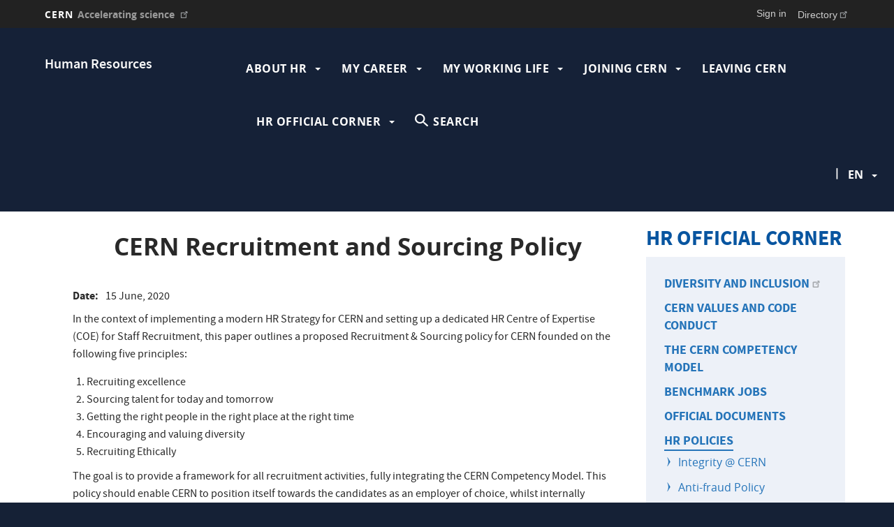

--- FILE ---
content_type: text/html; charset=UTF-8
request_url: https://hr.web.cern.ch/node/1866
body_size: 8437
content:
<!DOCTYPE html>
<html  lang="en" dir="ltr" prefix="content: http://purl.org/rss/1.0/modules/content/  dc: http://purl.org/dc/terms/  foaf: http://xmlns.com/foaf/0.1/  og: http://ogp.me/ns#  rdfs: http://www.w3.org/2000/01/rdf-schema#  schema: http://schema.org/  sioc: http://rdfs.org/sioc/ns#  sioct: http://rdfs.org/sioc/types#  skos: http://www.w3.org/2004/02/skos/core#  xsd: http://www.w3.org/2001/XMLSchema# ">
  <head>
    <meta charset="utf-8" />
<script>var _paq = _paq || [];(function(){var u=(("https:" == document.location.protocol) ? "https://piwik.web.cern.ch/" : "http://piwik.web.cern.ch/");_paq.push(["setSiteId", "7432"]);_paq.push(["setTrackerUrl", u+"matomo.php"]);_paq.push(["setDoNotTrack", 1]);if (!window.matomo_search_results_active) {_paq.push(["trackPageView"]);}_paq.push(["setIgnoreClasses", ["no-tracking","colorbox"]]);_paq.push(["enableLinkTracking"]);var d=document,g=d.createElement("script"),s=d.getElementsByTagName("script")[0];g.type="text/javascript";g.defer=true;g.async=true;g.src=u+"matomo.js";s.parentNode.insertBefore(g,s);})();</script>
<meta name="Generator" content="Drupal 10 (https://www.drupal.org)" />
<meta name="MobileOptimized" content="width" />
<meta name="HandheldFriendly" content="true" />
<meta name="viewport" content="width=device-width, initial-scale=1.0" />
<link rel="icon" href="/sites/default/themes/cern_hr/favicon.ico" type="image/vnd.microsoft.icon" />
<link rel="alternate" hreflang="en" href="https://hr.web.cern.ch/node/1866" />
<link rel="alternate" hreflang="fr" href="https://hr.web.cern.ch/fr/node/1866" />
<link rel="canonical" href="https://hr.web.cern.ch/node/1866" />
<link rel="shortlink" href="https://hr.web.cern.ch/node/1866" />

    <title>CERN Recruitment and Sourcing Policy | Human Resources</title>
    <link rel="stylesheet" media="all" href="//framework.web.cern.ch/framework/3.0/js/owlcarousel/css/owl.carousel.css" />
<link rel="stylesheet" media="all" href="//framework.web.cern.ch/framework/3.0/js/owlcarousel/css/owl.theme.default.css" />
<link rel="stylesheet" media="all" href="/core/misc/components/progress.module.css?t6ip9t" />
<link rel="stylesheet" media="all" href="/core/modules/system/css/components/align.module.css?t6ip9t" />
<link rel="stylesheet" media="all" href="/core/modules/system/css/components/fieldgroup.module.css?t6ip9t" />
<link rel="stylesheet" media="all" href="/core/modules/system/css/components/container-inline.module.css?t6ip9t" />
<link rel="stylesheet" media="all" href="/core/modules/system/css/components/clearfix.module.css?t6ip9t" />
<link rel="stylesheet" media="all" href="/core/modules/system/css/components/details.module.css?t6ip9t" />
<link rel="stylesheet" media="all" href="/core/modules/system/css/components/hidden.module.css?t6ip9t" />
<link rel="stylesheet" media="all" href="/core/modules/system/css/components/item-list.module.css?t6ip9t" />
<link rel="stylesheet" media="all" href="/core/modules/system/css/components/js.module.css?t6ip9t" />
<link rel="stylesheet" media="all" href="/core/modules/system/css/components/nowrap.module.css?t6ip9t" />
<link rel="stylesheet" media="all" href="/core/modules/system/css/components/position-container.module.css?t6ip9t" />
<link rel="stylesheet" media="all" href="/core/modules/system/css/components/reset-appearance.module.css?t6ip9t" />
<link rel="stylesheet" media="all" href="/core/modules/system/css/components/resize.module.css?t6ip9t" />
<link rel="stylesheet" media="all" href="/core/modules/system/css/components/system-status-counter.css?t6ip9t" />
<link rel="stylesheet" media="all" href="/core/modules/system/css/components/system-status-report-counters.css?t6ip9t" />
<link rel="stylesheet" media="all" href="/core/modules/system/css/components/system-status-report-general-info.css?t6ip9t" />
<link rel="stylesheet" media="all" href="/core/modules/system/css/components/tablesort.module.css?t6ip9t" />
<link rel="stylesheet" media="all" href="/modules/custom/cern-dev-status/css/dev_styling.css?t6ip9t" />
<link rel="stylesheet" media="all" href="/modules/custom/cern-toolbar/assets/css/screen.css?t6ip9t" />
<link rel="stylesheet" media="all" href="/modules/custom/cern-toolbar/assets/css/cookieconsent.css?t6ip9t" />
<link rel="stylesheet" media="all" href="/modules/custom/cern-components/patterns/molecules/system-display/css/system-display.component.css?t6ip9t" />
<link rel="stylesheet" media="all" href="/modules/contrib/extlink/extlink.css?t6ip9t" />
<link rel="stylesheet" media="all" href="/modules/contrib/webform/modules/webform_bootstrap/css/webform_bootstrap.css?t6ip9t" />
<link rel="stylesheet" media="all" href="/sites/default/themes/cernbase/css/base.css?t6ip9t" />
<link rel="stylesheet" media="all" href="/sites/default/themes/cern_hr/css/color/colors.css?t6ip9t" />
<link rel="stylesheet" media="all" href="/sites/default/themes/cernbase/css/layout.css?t6ip9t" />
<link rel="stylesheet" media="all" href="//framework.web.cern.ch/framework/3.0/js/prism/prism.css" />
<link rel="stylesheet" media="all" href="/sites/default/themes/cernbase/css/components/footer.css?t6ip9t" />
<link rel="stylesheet" media="all" href="/sites/default/themes/cernbase/css/components/header.css?t6ip9t" />
<link rel="stylesheet" media="all" href="/sites/default/themes/cernbase/css/components/pagination.css?t6ip9t" />
<link rel="stylesheet" media="all" href="/sites/default/themes/cernbase/css/components/forms.css?t6ip9t" />
<link rel="stylesheet" media="all" href="/sites/default/themes/cernbase/css/components/fields.css?t6ip9t" />
<link rel="stylesheet" media="all" href="/sites/default/themes/cernbase/css/components/dropdown.css?t6ip9t" />
<link rel="stylesheet" media="all" href="/sites/default/themes/cernbase/css/components/progress.css?t6ip9t" />
<link rel="stylesheet" media="all" href="/sites/default/themes/cernbase/css/components/accordion.css?t6ip9t" />
<link rel="stylesheet" media="all" href="/sites/default/themes/cernbase/css/components/social-sharing.css?t6ip9t" />
<link rel="stylesheet" media="all" href="//framework.web.cern.ch/framework/3.0/js/colorbox/colorbox.css" />
<link rel="stylesheet" media="all" href="/sites/default/themes/cern_hr/css/theme.css?t6ip9t" />
<link rel="stylesheet" media="all" href="/sites/default/themes/cernbase/css/theme.css?t6ip9t" />
<link rel="stylesheet" media="all" href="/sites/default/themes/cernbase/css/cookies.css?t6ip9t" />
<link rel="stylesheet" media="all" href="/sites/default/themes/cernbase/css/viewspage.css?t6ip9t" />
<link rel="stylesheet" media="all" href="/sites/default/themes/cernbase/css/views/faq-views.css?t6ip9t" />
<link rel="stylesheet" media="all" href="/sites/default/themes/cernbase/css/views/agenda-views.css?t6ip9t" />
<link rel="stylesheet" media="all" href="/sites/default/themes/cernbase/css/views/news-views.css?t6ip9t" />
<link rel="stylesheet" media="all" href="/sites/default/themes/cernbase/css/views/stories-views.css?t6ip9t" />
<link rel="stylesheet" media="all" href="/sites/default/themes/cernbase/css/views/resources-views.css?t6ip9t" />
<link rel="stylesheet" media="all" href="/sites/default/themes/cernbase/css/views/taxonomies-views.css?t6ip9t" />
<link rel="stylesheet" media="all" href="/sites/default/themes/cernbase/css/views/search-views.css?t6ip9t" />
<link rel="stylesheet" media="all" href="/sites/default/themes/cernbase/css/views/common-views.css?t6ip9t" />
<link rel="stylesheet" media="all" href="/sites/default/themes/cernbase/css/views/generic-views.css?t6ip9t" />
<link rel="stylesheet" media="all" href="/themes/custom/cern-theme/css/header.css?t6ip9t" />
<link rel="stylesheet" media="all" href="/themes/custom/cern-theme/css/layout.css?t6ip9t" />
<link rel="stylesheet" media="all" href="/themes/custom/cern-theme/css/common-views.css?t6ip9t" />
<link rel="stylesheet" media="all" href="/themes/custom/cern-theme/css/fields.css?t6ip9t" />
<link rel="stylesheet" media="all" href="/themes/custom/cern-theme/css/forms.css?t6ip9t" />
<link rel="stylesheet" media="all" href="/themes/custom/cern-theme/css/views.css?t6ip9t" />
<link rel="stylesheet" media="all" href="/themes/custom/cern-theme/css/blocks.css?t6ip9t" />
<link rel="stylesheet" media="all" href="/themes/custom/cern-theme/css/comments.css?t6ip9t" />

    
          <link rel="preload" href="//framework.web.cern.ch/framework/3.0/images/loader.gif" as="image">
      </head>
  <body class="cern-theme-on path-node page-node-type-document has-glyphicons">
        <a href="#main-content" class="visually-hidden focusable skip-link">
      Skip to main content
    </a>
    <div  id="cern-toolbar" role="group" aria-label="CERN Toolbar" class="user-not-authenticated">
    <h1>
        <a href="//home.cern" title="CERN">
            CERN
            <span>Accelerating science</span>
        </a>
    </h1>
    <ul>
        <li class="signin"> 
                                                     
                                        <div class="item-list item-list-length-1">
                <ul class="cern-signedin toolbar-submenu"><li class="cern-account-links"><a href="https://hr.web.cern.ch/user/login?destination=node/1866" class="cern-account cern-signin cern-single-mobile-signin">Sign in</a></li></ul>
            </div>
        </li>
        <li><a href="//cern.ch/directory" class="cern-directory" title="Search CERN resources and browse the directory">Directory</a></li>
    </ul>
</div>

      <div class="dialog-off-canvas-main-canvas" data-off-canvas-main-canvas>
    

    


    

<div class="container-fluid">
	
</div>

<header  role="banner">

  <div class="header-wrapper">

		    						      	<div class="site-info col-lg-3 col-md-3 col-sm-12">
			
        
									<div class="site-info__text col-lg-12 col-md-12 col-sm-12">
													<div class="site-info__text__name">
								<a href="/" title="Home" rel="home">
									Human Resources
								</a>
							</div>
						
													<div class="site-info__text__slogan"></div>
											</div>
				

      </div>

    
		    
								<div class="site-nav col-sm-12 col-md-9 col-lg-9 has-search">
			
          <div class="region region-header">
    <nav role="navigation" aria-labelledby="block-cern-hr-main-menu-menu" id="block-cern-hr-main-menu">
            <h2 class="sr-only" id="block-cern-hr-main-menu-menu">Main navigation</h2>

      <nav class="navbar navbar-default main-menu">
    <div class="container-fluid">
        <!-- Brand and toggle get grouped for better mobile display -->
        <div class="navbar-header">
            <button type="button" class="navbar-toggle collapsed" data-toggle="collapse" data-target="#bs-example-navbar-collapse-1" aria-expanded="false">
                <span class="sr-only">Toggle navigation</span>
                <span class="icon-bar"></span>
                <span class="icon-bar"></span>
                <span class="icon-bar"></span>
            </button>
        </div>

        <!-- Collect the nav links, forms, and other content for toggling -->
        <div class="collapse navbar-collapse" id="bs-example-navbar-collapse-1">

            
                                                                            <ul class="nav navbar-nav">
                                                                    <li class="dropdown">

                        
                        <a href="/welcome-cern" class="dropdown-toggle" data-drupal-link-system-path="node/498">                            About HR
                            <span class="caret"></span>
                        </a>
                                                                                                                                            <ul class="dropdown-menu">
                                                                        <li>
                        <a href="/about-us" data-drupal-link-system-path="node/500">About us</a>
                                                            </li>

                    
                        
                    
                                                            <li>
                        <a href="/i-have-question-who-can-i-contact" title="Talent Acquisition Team" data-drupal-link-system-path="node/509">Who can I contact?</a>
                                                            </li>

                    
                        
                    
                                                            <li>
                        <a href="/safety" data-drupal-link-system-path="node/566">Safety for HR</a>
                                                            </li>

                    
                        
                    
                                                            <li>
                        <a href="/5-yearly-review-purpose" data-drupal-link-system-path="node/1792">5-yearly Review - Purpose</a>
                                                            </li>

                    
                        
                    
                                                            <li>
                        <a href="/hr-excellence" title="HR Excellence in Research" data-drupal-link-system-path="node/2120">HR Excellence in Research</a>
                                                            </li>

                    
                        
                    
                                </ul>
                                
                                        </li>

                    
                        
                    
                                                        <li class="dropdown">

                        
                        <a href="/my-career" class="dropdown-toggle" data-drupal-link-system-path="node/533">                            My Career
                            <span class="caret"></span>
                        </a>
                                                                                                                                            <ul class="dropdown-menu">
                                                                        <li>
                        <a href="/performance-appraisal-and-career-evolution" data-drupal-link-system-path="node/1980">Performance Appraisal and Career Evolution</a>
                                                            </li>

                    
                        
                    
                                                            <li>
                        <a href="/learning-and-development" data-drupal-link-system-path="node/537">Learning and Development</a>
                                                            </li>

                    
                        
                    
                                                            <li>
                        <a href="/indefinite-contract" data-drupal-link-system-path="node/1272">Indefinite Contract (Staff)</a>
                                                            </li>

                    
                        
                    
                                                            <li>
                        <a href="/internal-mobility" data-drupal-link-system-path="node/560">Internal Mobility (Staff)</a>
                                                            </li>

                    
                        
                    
                                                            <li>
                        <a href="/students" data-drupal-link-system-path="node/543">Students</a>
                                                            </li>

                    
                        
                    
                                </ul>
                                
                                        </li>

                    
                        
                    
                                                        <li class="dropdown">

                        
                        <a href="/my-working-life" class="dropdown-toggle" data-drupal-link-system-path="node/1978">                            My working life
                            <span class="caret"></span>
                        </a>
                                                                                                                                            <ul class="dropdown-menu">
                                                                        <li>
                        <a href="/efficiency-and-caring-work-awareness-raising-campaign" data-drupal-link-system-path="node/2159">Efficiency and caring at work – an awareness-raising campaign</a>
                                                            </li>

                    
                        
                    
                                                            <li>
                        <a href="/my-benefits" data-drupal-link-system-path="node/1983">My Benefits</a>
                                                            </li>

                    
                        
                    
                                                            <li>
                        <a href="/wwfw" data-drupal-link-system-path="node/2161">Work Well Feel Well</a>
                                                            </li>

                    
                        
                    
                                                            <li>
                        <a href="/flexibility-measures" data-drupal-link-system-path="node/1982">Flexibility Measures</a>
                                                            </li>

                    
                        
                    
                                                            <li>
                        <a href="/ethics" data-drupal-link-system-path="node/2139">Ethics at CERN</a>
                                                            </li>

                    
                        
                    
                                                            <li>
                        <a href="/social-affairs-service-0" data-drupal-link-system-path="node/538">Social Affairs Service</a>
                                                            </li>

                    
                        
                    
                                                            <li>
                        <a href="https://admin-eguide.web.cern.ch/procedure/missions">Duty Travel</a>
                                                            </li>

                    
                        
                    
                                </ul>
                                
                                        </li>

                    
                        
                    
                                                        <li class="dropdown">

                        
                        <a href="/joining-cern" class="dropdown-toggle" data-drupal-link-system-path="node/530">                            Joining CERN
                            <span class="caret"></span>
                        </a>
                                                                                                                                            <ul class="dropdown-menu">
                                                                        <li>
                        <a href="/before-i-arrive" data-drupal-link-system-path="node/1977">Before I Arrive</a>
                                                            </li>

                    
                        
                    
                                                            <li>
                        <a href="/my-first-week" data-drupal-link-system-path="node/531">My First Week</a>
                                                            </li>

                    
                        
                    
                                                            <li>
                        <a href="/life-cern" data-drupal-link-system-path="node/532">Life @ CERN</a>
                                                            </li>

                    
                        
                    
                                </ul>
                                
                                        </li>

                    
                        
                    
                                                            <li>
                        <a href="/leaving-cern" data-drupal-link-system-path="node/1976">Leaving CERN</a>
                                                            </li>

                    
                        
                    
                                                        <li class="dropdown">

                        
                        <a href="/hr-official-corner" class="dropdown-toggle" data-drupal-link-system-path="node/544">                            HR Official Corner
                            <span class="caret"></span>
                        </a>
                                                                                                                                            <ul class="dropdown-menu">
                                                                        <li>
                        <a href="http://diversity-and-inclusion.web.cern.ch/">Diversity and Inclusion</a>
                                                            </li>

                    
                        
                    
                                                            <li>
                        <a href="https://hr.web.cern.ch/1-cerns-values-and-code-conduct">CERN values and code conduct</a>
                                                            </li>

                    
                        
                    
                                                            <li>
                        <a href="/the-cern-competency-model" data-drupal-link-system-path="node/1883">The CERN Competency Model</a>
                                                            </li>

                    
                        
                    
                                                            <li>
                        <a href="/benchmark-jobs" data-drupal-link-system-path="node/1895">Benchmark jobs</a>
                                                            </li>

                    
                        
                    
                                                            <li>
                        <a href="https://hr.web.cern.ch/documents">Official documents</a>
                                                            </li>

                    
                        
                    
                                                            <li>
                        <a href="/document-category/policies" data-drupal-link-system-path="taxonomy/term/218">HR Policies</a>
                                                            </li>

                    
                        
                    
                                                            <li>
                        <a href="/official-bodies-0" data-drupal-link-system-path="node/1981">Official Bodies</a>
                                                            </li>

                    
                        
                    
                                                            <li>
                        <a href="/brexit-and-cern" data-drupal-link-system-path="node/1885">Brexit and CERN</a>
                                                            </li>

                    
                        
                    
                                                            <li>
                        <a href="https://hr.web.cern.ch/faq-topic/code-conduct">FAQ- Code of conduct</a>
                                                            </li>

                    
                        
                    
                                                            <li>
                        <a href="/Support-Ukraine" data-drupal-link-system-path="node/2113">Support to those affected by the war in Ukraine</a>
                                                            </li>

                    
                        
                    
                                </ul>
                                
                                        </li>

                    
                                                                                <li class="dropdown-toggle search-item cern-search">
                                <a href="#" class="cern-item-search search-link" onClick="openSearch()">SEARCH</a>

                                <div id="cern-search-overlay">
                                    <div class="close-cern-search" onClick="closeSearch()"></div>
                                    <div class="col-md-offset-2 col-md-8">
                                        <div role="search" class="block block-search block-search-form-block">
                                            <form class="search-block-form" data-drupal-selector="search-block-form" action="/search/node" method="get" id="search-block-form" accept-charset="UTF-8" data-drupal-form-fields="edit-keys">
                                                <div class="form-item js-form-item form-type-search js-form-type-search form-item-keys js-form-item-keys form-no-label form-group">
                                                    <input title="Enter the terms you wish to search for." data-drupal-selector="edit-keys" class="form-search form-control" placeholder='E.G.BIRTH OF WEB, LHC PAGE 1, BULLETIN...' type="search" id="edit-keys" name="keys" value="" size="15" maxlength="128">
                                                </div>
                                                <div id="edit-keys--description" class="description help-block">Enter the terms you wish to search for.</div>
                                            </form>
                                        </div>
                                    </div>
                                </div>
                            </li>
                        
                    
                                </ul>
                                

            
        </div>
        <!-- /.navbar-collapse -->
    </div>
    <!-- /.container-fluid -->
</nav>

  </nav>
<section class="language-switcher-language-url block block-language block-language-blocklanguage-interface clearfix" id="block-cern-hr-languageswitcher" role="navigation">
  
      <h2 class="block-title">Language switcher</h2>
    

      <ul class="links"><li hreflang="en" data-drupal-link-system-path="node/1866" class="en is-active" aria-current="page"><a href="/node/1866" class="language-link is-active" hreflang="en" data-drupal-link-system-path="node/1866" aria-current="page">en</a></li><li hreflang="fr" data-drupal-link-system-path="node/1866" class="fr"><a href="/fr/node/1866" class="language-link" hreflang="fr" data-drupal-link-system-path="node/1866">fr</a></li></ul>
  </section>


  </div>

      </div>
    
  </div>

</div>

</header>

<main role="main">
	<a id="main-content" tabindex="-1"></a>
					<div class="container">
				<div class="wrapper-center col-md-9 col-sm-12 col-xs-12">
			  <div class="region region-content">
      
<div class="system-node-center-content clearfix mt-1 mb-4">

        <h1 class="system-node-full-content-title mb-4">
      
						<div class="field field--name-node-title field--type-ds field--label-hidden field--item"><h2>
  CERN Recruitment and Sourcing Policy
</h2>
</div>
			
    </h1>
      <div class="mt-2">
          <div class="system-node-full-content-body full-html-markup full-text-animation">
        
	<div class="field field--name-field-date field--type-datetime field--label-inline">
		<div class="field--label"><b>Date</b></div>
									<div class="field--item"><time datetime="2020-06-15T12:00:00Z">15 June, 2020</time>
</div>
							</div>

						<div class="field field--name-body field--type-text-with-summary field--label-hidden field--item"><p>In the context of implementing a modern HR Strategy for CERN and setting up a dedicated HR Centre of Expertise (COE) for Staff Recruitment, this paper outlines a proposed Recruitment &amp; Sourcing policy for CERN founded on the following five principles:</p>

<ol>
	<li>Recruiting excellence</li>
	<li>Sourcing talent for today and tomorrow</li>
	<li>Getting the right people in the right place at the right time</li>
	<li>Encouraging and valuing diversity</li>
	<li>Recruiting Ethically</li>
</ol>

<p>The goal is to provide a framework for all recruitment activities, fully integrating the CERN Competency Model. This policy should enable CERN to position itself towards the candidates as an employer of choice, whilst internally optimising resources and efforts to meet the Organizations’ strategic objectives. It is accompanied by a definition of a set of indicators by which the results may be measured as well as the necessary resources required for implementation.</p></div>
			
	<div class="field field--name-field-category field--type-entity-reference field--label-above">
		<div class="field--label"><b>Document Category</b></div>
				<div class="field--items">
										<div class="field--item"><a href="/document-category/policies" hreflang="en">Policies</a></div>
								</div>
			</div>

	<div class="field field--name-field-link field--type-link field--label-above">
		<div class="field--label"><b>Link</b></div>
									<div class="field--item"><a href="http://cds.cern.ch/record/1546723/files/CERN_RecruitmentAndSourcing_Policy.pdf">http://cds.cern.ch/record/1546723/files/CERN_RecruitmentAndSourcing_Policy.pdf</a></div>
							</div>

      </div>
      </div>
</div>



  </div>

		</div>
					<div class="sidebar-right col-md-3 col-sm-12 col-xs-12">
				  <div class="region region-right">
    <nav role="navigation" aria-labelledby="block-cern-hr-mainnavigation-menu" id="block-cern-hr-mainnavigation">
      <h2 id="block-cern-hr-mainnavigation-menu"><a href="/hr-official-corner" data-drupal-link-system-path="node/544">HR Official Corner</a></h2>

      <nav class="navbar navbar-default main-menu">
    <div class="container-fluid">
        <!-- Brand and toggle get grouped for better mobile display -->
        <div class="navbar-header">
            <button type="button" class="navbar-toggle collapsed" data-toggle="collapse" data-target="#bs-example-navbar-collapse-1" aria-expanded="false">
                <span class="sr-only">Toggle navigation</span>
                <span class="icon-bar"></span>
                <span class="icon-bar"></span>
                <span class="icon-bar"></span>
            </button>
        </div>

        <!-- Collect the nav links, forms, and other content for toggling -->
        <div class="collapse navbar-collapse" id="bs-example-navbar-collapse-1">

            
                                                                            <ul class="nav navbar-nav">
                                                                        <li>
                        <a href="http://diversity-and-inclusion.web.cern.ch/">Diversity and Inclusion</a>
                                                            </li>

                    
                        
                    
                                                            <li>
                        <a href="https://hr.web.cern.ch/1-cerns-values-and-code-conduct">CERN values and code conduct</a>
                                                            </li>

                    
                        
                    
                                                            <li>
                        <a href="/the-cern-competency-model" data-drupal-link-system-path="node/1883">The CERN Competency Model</a>
                                                            </li>

                    
                        
                    
                                                            <li>
                        <a href="/benchmark-jobs" data-drupal-link-system-path="node/1895">Benchmark jobs</a>
                                                            </li>

                    
                        
                    
                                                            <li>
                        <a href="https://hr.web.cern.ch/documents">Official documents</a>
                                                            </li>

                    
                        
                    
                                                        <li class="dropdown">

                        
                        <a href="/document-category/policies" class="dropdown-toggle" data-drupal-link-system-path="taxonomy/term/218">                            HR Policies
                            <span class="caret"></span>
                        </a>
                                                                                                                                            <ul class="dropdown-menu">
                                                                        <li>
                        <a href="/content/integrity-cern" data-drupal-link-system-path="node/1954">Integrity @ CERN</a>
                                                            </li>

                    
                        
                    
                                                            <li>
                        <a href="/node/581" data-drupal-link-system-path="node/581">Anti-fraud Policy</a>
                                                            </li>

                    
                        
                    
                                                            <li>
                        <a href="/node/1863" data-drupal-link-system-path="node/1863">Conflict of Interest Policy</a>
                                                            </li>

                    
                        
                    
                                                            <li>
                        <a href="/node/1865" data-drupal-link-system-path="node/1865">Diversity Policy</a>
                                                            </li>

                    
                        
                    
                                                            <li>
                        <a href="/node/1957" data-drupal-link-system-path="node/1957">Staff Contract Policy</a>
                                                            </li>

                    
                        
                    
                                                            <li>
                        <a href="/node/1868" data-drupal-link-system-path="node/1868">Learning &amp; Development Policy</a>
                                                            </li>

                    
                        
                    
                                                            <li>
                        <a href="/node/1866" data-drupal-link-system-path="node/1866" class="is-active" aria-current="page">Recruitment and Sourcing Policy</a>
                                                            </li>

                    
                        
                    
                                                            <li>
                        <a href="/anti-harassment" data-drupal-link-system-path="node/1955">Anti-Harassment Policy</a>
                                                            </li>

                    
                        
                    
                                                            <li>
                        <a href="/node/1956" data-drupal-link-system-path="node/1956">External Activity Guidelines Policy</a>
                                                            </li>

                    
                        
                    
                                                            <li>
                        <a href="/node/2094" data-drupal-link-system-path="node/2094">HR Communications Strategy 2021-2025</a>
                                                            </li>

                    
                        
                    
                                                            <li>
                        <a href="/node/2093" data-drupal-link-system-path="node/2093">HR Reporting and Analytics Strategy 2021-2025</a>
                                                            </li>

                    
                        
                    
                                </ul>
                                
                                        </li>

                    
                        
                    
                                                            <li>
                        <a href="/official-bodies-0" data-drupal-link-system-path="node/1981">Official Bodies</a>
                                                            </li>

                    
                        
                    
                                                            <li>
                        <a href="/brexit-and-cern" data-drupal-link-system-path="node/1885">Brexit and CERN</a>
                                                            </li>

                    
                        
                    
                                                            <li>
                        <a href="https://hr.web.cern.ch/faq-topic/code-conduct">FAQ- Code of conduct</a>
                                                            </li>

                    
                        
                    
                                                            <li>
                        <a href="/Support-Ukraine" data-drupal-link-system-path="node/2113">Support to those affected by the war in Ukraine</a>
                                                            </li>

                    
                                                                                <li class="search-item cern-search">
                                <a href="#" class="cern-item-search search-link" onClick="openSearch()">SEARCH</a>

                                <div id="cern-search-overlay">
                                    <div class="close-cern-search" onClick="closeSearch()"></div>
                                    <div class="col-md-offset-2 col-md-8">
                                        <div role="search" class="block block-search block-search-form-block">
                                            <form class="search-block-form" data-drupal-selector="search-block-form" action="/search/node" method="get" id="search-block-form" accept-charset="UTF-8" data-drupal-form-fields="edit-keys">
                                                <div class="form-item js-form-item form-type-search js-form-type-search form-item-keys js-form-item-keys form-no-label form-group">
                                                    <input title="Enter the terms you wish to search for." data-drupal-selector="edit-keys" class="form-search form-control" placeholder='E.G.BIRTH OF WEB, LHC PAGE 1, BULLETIN...' type="search" id="edit-keys" name="keys" value="" size="15" maxlength="128">
                                                </div>
                                                <div id="edit-keys--description" class="description help-block">Enter the terms you wish to search for.</div>
                                            </form>
                                        </div>
                                    </div>
                                </div>
                            </li>
                        
                    
                                </ul>
                                

            
        </div>
        <!-- /.navbar-collapse -->
    </div>
    <!-- /.container-fluid -->
</nav>

  </nav>

  </div>

			</div>
			</div>
	</main>

<footer role="contentinfo">
<div class="row cern-footer">
				<div class="col-xs-12 col-sm-3 col-md-3 col-lg-3 footer-first-col">
				  <div class="region region-footercolumn1">
    <section id="block-cern-hr-followus" class="block block-block-content block-block-contenteb39d733-4c37-42fd-8b0c-25ac2e9709d6 clearfix">
  
      <h2 class="block-title">Follow Us</h2>
    

      
						<div class="field field--name-body field--type-text-with-summary field--label-hidden field--item"><p><span style="font-size:36px;"><span style="font-family: CERNIcons, CernIcons, cern-icons;"><a href="http://www.facebook.com/cern">v</a> <a href="http://www.instagram.com/cern">J</a> <a href="http://www.twitter.com/CERN">W</a> <a href="http://www.linkedin.com/company/cern">M</a> <a href="http://www.youtube.com/user/cerntv">1</a></span></span></p>
</div>
			
  </section>


  </div>

	  </div>
  <div class="col-xs-12 col-sm-8 col-md-8 col-lg-8 footer-second-col">
    <div class="row">
      <!-- CONTACT US -->
      <div class="col-sm-5 col-md-4 col-md-offset-0 col-lg-4 col-lg-offset-0">
                    <div class="region region-footercolumn2">
    <section id="block-custom-block-cern-address" class="block block-block-content block-block-contentc59a4f19-59dd-49ef-b9bd-47c20fb4c064 clearfix">
  
    

      
						<div class="field field--name-body field--type-text-with-summary field--label-hidden field--item"><ul>
	<li>CERN</li>
	<li>Esplanade des Particules 1</li>
	<li>P.O. Box</li>
	<li>1211&nbsp;Geneva 23</li>
	<li>Switzerland</li>
</ul>
</div>
			
  </section>


  </div>

              </div>
      <!-- general info -->
      <div class="col-sm-6 col-sm-offset-1 col-md-4 col-md-offset-0 col-lg-4">
        <div class=" mb-4">
                        <div class="region region-footercolumn3">
    <nav role="navigation" aria-labelledby="block-cern-hr-footer-menu" id="block-cern-hr-footer">
      
  <h2 id="block-cern-hr-footer-menu">Useful links</h2>
  

        
        <ul class="menu nav">
						<li>
				<a href="https://admin-eguide.web.cern.ch/">Admin e-Guide</a>
							</li>
					<li>
				<a href="https://hr.web.cern.ch/hr-excellence">HR Excellence in Research</a>
							</li>
					<li>
				<a href="https://pensionfund.cern.ch/fr">CERN Pension Fund</a>
							</li>
					<li>
				<a href="/faqs" data-drupal-link-system-path="faqs">FAQ</a>
							</li>
					<li>
				<a href="http://staff-association.web.cern.ch/fr">Staff Association</a>
							</li>
			</ul>
		

</ul>
  </nav>

  </div>

                  </div>
      </div>
      <!-- cern and you -->
      <div class="col-sm-6 col-sm-offset-6 col-md-4 col-md-offset-0 col-lg-4  col-lg-offset-0">
        <div class=" mb-4">
                        <div class="region region-footercolumn4">
    <section id="block-cern-hr-contactus" class="block block-block-content block-block-contentda82eef2-f334-4a0f-baaa-879a77aa70ca clearfix">
  
      <h2 class="block-title">Careers at CERN</h2>
    

      
						<div class="field field--name-body field--type-text-with-summary field--label-hidden field--item"><p>Find out more on our dedicated <a href="https://careers.cern">website</a></p>

<p>&nbsp;</p>
</div>
			
  </section>


  </div>

                  </div>
      </div>
    </div>
  </div>
  <div class="col-xs-1 col-sm-1 col-md-1 col-lg-1 footer-last-logo">

          <a href="https://home.cern/" title="CERN" target="_blank"><img src="/sites/default/themes/cern_hr/logo.svg" alt="CERN"/></a>
    
  </div>
</div>

  <div class="copy-wrapper light">
  <a href="https://copyright.web.cern.ch/">
    Copyright
  </a>
  &nbsp;&copy;
  2026
  CERN</div>
</footer>

  </div>

    
    <script type="application/json" data-drupal-selector="drupal-settings-json">{"path":{"baseUrl":"\/","pathPrefix":"","currentPath":"node\/1866","currentPathIsAdmin":false,"isFront":false,"currentLanguage":"en"},"pluralDelimiter":"\u0003","suppressDeprecationErrors":true,"ajaxPageState":{"libraries":"eJxtj9EOgjAMRX9o0E9aOqi42NFlLSh_72BEjfp0c85Nb9IgYmoFM2TJslJx4WVMhC1mN1CZ_UirV0NbFHbuKneNW38tMLEE5Go3jvPU9L4RsMAnHE1ApX8XAxPO3wU9rOYNxrJk5P5El9AkCbRwuqlRgn3YLdFnNKt7Cs37MWpm3PqG3YnuTuEiJfn32z_mCQ1pc94","theme":"cern_hr","theme_token":null},"ajaxTrustedUrl":[],"matomo":{"disableCookies":false,"trackMailto":true},"data":{"extlink":{"extTarget":true,"extTargetNoOverride":false,"extNofollow":false,"extNoreferrer":true,"extFollowNoOverride":false,"extClass":"ext","extLabel":"(link is external)","extImgClass":false,"extSubdomains":false,"extExclude":"","extInclude":"","extCssExclude":"","extCssExplicit":"","extAlert":false,"extAlertText":"This link will take you to an external web site. ","mailtoClass":"mailto","mailtoLabel":"(link sends email)","extUseFontAwesome":false,"extIconPlacement":"append","extFaLinkClasses":"fa fa-external-link","extFaMailtoClasses":"fa fa-envelope-o","whitelistedDomains":[]}},"bootstrap":{"forms_has_error_value_toggle":1,"modal_animation":1,"modal_backdrop":"true","modal_focus_input":1,"modal_keyboard":1,"modal_select_text":1,"modal_show":1,"modal_size":"","popover_enabled":1,"popover_animation":1,"popover_auto_close":1,"popover_container":"body","popover_content":"","popover_delay":"0","popover_html":0,"popover_placement":"right","popover_selector":"","popover_title":"","popover_trigger":"click","tooltip_enabled":1,"tooltip_animation":1,"tooltip_container":"body","tooltip_delay":"0","tooltip_html":0,"tooltip_placement":"auto left","tooltip_selector":"","tooltip_trigger":"hover"},"user":{"uid":0,"permissionsHash":"1c36dce13cf17a727544a54487917b743b1d042bfe797ae404944a5f4c8b5ac7"}}</script>
<script src="/core/assets/vendor/jquery/jquery.min.js?v=3.7.1"></script>
<script src="/core/assets/vendor/underscore/underscore-min.js?v=1.13.7"></script>
<script src="/core/assets/vendor/once/once.min.js?v=1.0.1"></script>
<script src="/core/misc/drupalSettingsLoader.js?v=10.4.5"></script>
<script src="/core/misc/drupal.js?v=10.4.5"></script>
<script src="/core/misc/drupal.init.js?v=10.4.5"></script>
<script src="/core/assets/vendor/tabbable/index.umd.min.js?v=6.2.0"></script>
<script src="/core/misc/progress.js?v=10.4.5"></script>
<script src="/themes/contrib/bootstrap/js/misc/progress.js?t6ip9t"></script>
<script src="/core/assets/vendor/loadjs/loadjs.min.js?v=4.3.0"></script>
<script src="/core/misc/debounce.js?v=10.4.5"></script>
<script src="/core/misc/announce.js?v=10.4.5"></script>
<script src="/core/misc/message.js?v=10.4.5"></script>
<script src="/themes/contrib/bootstrap/js/misc/message.js?t6ip9t"></script>
<script src="/core/misc/ajax.js?v=10.4.5"></script>
<script src="/themes/contrib/bootstrap/js/misc/ajax.js?t6ip9t"></script>
<script src="/sites/default/themes/cernbase/sass/bootstrap/javascripts/bootstrap.min.js?t6ip9t"></script>
<script src="/themes/contrib/bootstrap/js/drupal.bootstrap.js?t6ip9t"></script>
<script src="/themes/contrib/bootstrap/js/attributes.js?t6ip9t"></script>
<script src="/themes/contrib/bootstrap/js/theme.js?t6ip9t"></script>
<script src="/themes/contrib/bootstrap/js/popover.js?t6ip9t"></script>
<script src="/themes/contrib/bootstrap/js/tooltip.js?t6ip9t"></script>
<script src="//framework.web.cern.ch/framework/3.0/js/owlcarousel/js/owl.carousel.js"></script>
<script src="//framework.web.cern.ch/framework/3.0/js/owlcarousel/js/owl.carousel2.thumbs.js"></script>
<script src="/core/assets/vendor/js-cookie/js.cookie.min.js?v=3.0.5"></script>
<script src="/modules/custom/cern-dev-status/js/cern_dev_status.js?v=3.1.2"></script>
<script src="/modules/custom/cern-dev-status/js/cern_dev_status_expand.js?v=3.1.2"></script>
<script src="/modules/custom/cern-toolbar/assets/js/cern_toolbar.js?v=1.x"></script>
<script src="//framework.web.cern.ch/framework/3.0/js/prism/prism.js"></script>
<script src="/sites/default/themes/cernbase/js/cernbase.js?t6ip9t"></script>
<script src="/sites/default/themes/cernbase/js/components/social-sharing.js?t6ip9t"></script>
<script src="/sites/default/themes/cernbase/js/components/footer.js?t6ip9t"></script>
<script src="/sites/default/themes/cernbase/js/views/agenda-views.js?t6ip9t"></script>
<script src="/sites/default/themes/cernbase/js/views/faq-views.js?t6ip9t"></script>
<script src="/sites/default/themes/cernbase/js/views/news-views.js?t6ip9t"></script>
<script src="/sites/default/themes/cernbase/js/views/resources-views.js?t6ip9t"></script>
<script src="/sites/default/themes/cernbase/js/views/stories-views.js?t6ip9t"></script>
<script src="/sites/default/themes/cernbase/js/views/taxonomies-views.js?t6ip9t"></script>
<script src="/sites/default/themes/cernbase/js/views/search-views.js?t6ip9t"></script>
<script src="/sites/default/themes/cernbase/js/views/common-views.js?t6ip9t"></script>
<script src="/sites/default/themes/cernbase/js/box-effects.js?t6ip9t"></script>
<script src="//framework.web.cern.ch/framework/3.0/js/colorbox/jquery.colorbox-min.js"></script>
<script src="//framework.web.cern.ch/framework/3.0/js/scroll-magic/ScrollMagic.min.js"></script>
<script src="//framework.web.cern.ch/framework/3.0/js/scroll-magic/text-effects.js"></script>
<script src="/themes/custom/cern-theme/js/anchor-fix.js?t6ip9t"></script>
<script src="/themes/custom/cern-theme/js/cernclean.js?t6ip9t"></script>
<script src="/modules/contrib/extlink/extlink.js?v=10.4.5"></script>
<script src="/modules/contrib/matomo/js/matomo.js?v=10.4.5"></script>
<script src="/modules/contrib/webform/js/webform.behaviors.js?v=10.4.5"></script>
<script src="/core/misc/states.js?v=10.4.5"></script>
<script src="/themes/contrib/bootstrap/js/misc/states.js?t6ip9t"></script>
<script src="/modules/contrib/webform/js/webform.states.js?v=10.4.5"></script>
<script src="/modules/contrib/webform/modules/webform_bootstrap/js/webform_bootstrap.states.js?v=10.4.5"></script>

  </body>
</html>


--- FILE ---
content_type: text/css
request_url: https://hr.web.cern.ch/modules/custom/cern-components/patterns/molecules/system-display/css/system-display.component.css?t6ip9t
body_size: 976
content:
/* TITLE */
.system-node-center-content h1.system-node-full-content-title {
  text-align: center;
  /*
  font-size: 48px; */
}

/* TEXT CONTENT */
.system-node-center-content {
  /*h2 {
      font-size: 26px;
      line-height: 36px;
      margin: 32px 0;
  }
  h3 {
      font-size: 20px;
      line-height: 28px;
      margin: 26px 0;
  }
  h4 {
      line-height: 26px;
      margin: 22px 0;
  }
  p {
      line-height: 1.5em;
      width: 100%;
  }*/
}
.system-node-center-content.text-margin-left {
  margin-left: 14%;
}
.system-node-center-content.text-margin-right {
  margin-right: 14%;
}
.system-node-center-content h1,
.system-node-center-content h2,
.system-node-center-content h3,
.system-node-center-content h4,
.system-node-center-content h5 {
  width: 100%;
}
.system-node-center-content blockquote {
  margin: 1.5em 0;
}

/* IMAGE */
.system-node-center-content figure img {
  -webkit-box-sizing: border-box;
  -moz-box-sizing: border-box;
  box-sizing: border-box;
  border-color: #111 !important;
  width: 100%;
}

.system-node-center-content figcaption {
  /* opacity: 0.8;
  color: #292929;
  margin: 0.5em 0;
  font-size: 0.9em; */
}

/* BREAKOUT RIGHT & ALIGN RIGHT */
.system-node-center-content .align-right,
.system-node-center-content .breakout-right {
  float: right;
  margin-left: 3%;
  clear: right;
}
.system-node-center-content .align-right img,
.system-node-center-content .breakout-right img {
  width: 100%;
}

/* BREAKOUT LEFT & ALIGN LEFT */
.system-node-center-content .align-left,
.system-node-center-content .breakout-left {
  float: left;
  margin-right: 3%;
  clear: left;
}
.system-node-center-content .align-left img,
.system-node-center-content .breakout-left img {
  width: 100%;
}

/* BREAKOUT */
.system-node-center-content .breakout-left,
.system-node-center-content .breakout-right {
  width: 60%;
}

.system-node-center-content .breakout-both {
  width: auto;
  clear: both;
}

/* ALIGN */
.system-node-center-content .align-left,
.system-node-center-content .align-right {
  width: 46%;
}

/* BREAKOUT RIGHT */
.system-node-center-content .breakout-right,
.system-node-center-content .breakout-both {
  margin-right: -30% !important;
}

/* BREAKOUT LEFT */
.system-node-center-content .breakout-left,
.system-node-center-content .breakout-both {
  margin-left: -30% !important;
}

/* TEXT COLUMNS */
.system-node-center-content .column-right.image-breakout {
  float: right;
  width: 65%;
}

.system-node-center-content .column-right.image-align {
  float: right;
  width: 51%;
}

.system-node-center-content .column-left.image-breakout {
  float: left;
  width: 65%;
}

.system-node-center-content .column-left.image-align {
  float: left;
  width: 51%;
}

@media only screen and (min-width: 1701px) and (max-width: 1900px) {
  .system-node-center-content .breakout-left,
  .system-node-center-content .breakout-both {
    margin-left: -24% !important;
  }

  .system-node-center-content .breakout-right,
  .system-node-center-content .breakout-both {
    margin-right: -24% !important;
  }

  .system-node-center-content .breakout-left,
  .system-node-center-content .breakout-right {
    width: 65%;
  }

  .system-node-center-content .column-right.image-breakout {
    float: right;
    width: 56%;
  }

  .system-node-center-content .column-left.image-breakout {
    float: left;
    width: 56%;
  }
}
@media only screen and (min-width: 1501px) and (max-width: 1700px) {
  .system-node-center-content .breakout-left,
  .system-node-center-content .breakout-both {
    margin-left: -15% !important;
  }

  .system-node-center-content .breakout-right,
  .system-node-center-content .breakout-both {
    margin-right: -15% !important;
  }

  .system-node-center-content .breakout-left,
  .system-node-center-content .breakout-right {
    width: 55%;
  }

  .system-node-center-content .column-right.image-breakout {
    float: right;
    width: 57%;
  }

  .system-node-center-content .column-left.image-breakout {
    float: left;
    width: 57%;
  }
}
@media only screen and (min-width: 1366px) and (max-width: 1500px) {
  .system-node-center-content .breakout-left,
  .system-node-center-content .breakout-both {
    margin-left: -7% !important;
  }

  .system-node-center-content .breakout-right,
  .system-node-center-content .breakout-both {
    margin-right: -7% !important;
  }

  .system-node-center-content .breakout-left,
  .system-node-center-content .breakout-right {
    width: 50%;
  }

  .system-node-center-content .column-right.image-breakout {
    float: right;
    width: 54%;
  }

  .system-node-center-content .column-left.image-breakout {
    float: left;
    width: 54%;
  }
}
@media only screen and (min-width: 720px) and (max-width: 1365px) {
  .system-node-center-content .breakout-left,
  .system-node-center-content .breakout-both {
    margin-left: 0 !important;
  }

  .system-node-center-content .breakout-right,
  .system-node-center-content .breakout-both {
    margin-right: 0 !important;
  }

  .system-node-center-content .breakout-left,
  .system-node-center-content .breakout-right {
    width: 45%;
  }

  .system-node-center-content .column-right.image-breakout {
    float: right;
    width: 51%;
  }

  .system-node-center-content .column-left.image-breakout {
    float: left;
    width: 51%;
  }
}
@media only screen and (max-width: 767px) {
  .system-node-center-content.text-margin-left {
    margin-left: 0;
  }
  .system-node-center-content.text-margin-right {
    margin-right: 0;
  }
}
@media only screen and (max-width: 719px) {
  .system-node-center-content .breakout-left,
  .system-node-center-content .breakout-both {
    margin-left: 0 !important;
  }

  .system-node-center-content .breakout-right,
  .system-node-center-content .breakout-both {
    margin-right: 0 !important;
  }

  .system-node-center-content .breakout-left,
  .system-node-center-content .breakout-right {
    width: 100%;
  }

  .system-node-center-content .column-right.image-breakout {
    float: right;
    width: 100%;
  }

  .system-node-center-content .column-left.image-breakout {
    float: left;
    width: 100%;
  }

  .system-node-center-content .align-left,
  .system-node-center-content .align-right {
    width: 100%;
  }

  .system-node-center-content .column-right.image-align {
    float: none;
    width: 100%;
    clear: both;
  }

  .system-node-center-content .column-left.image-align {
    float: none;
    width: 100%;
    clear: both;
  }
}


--- FILE ---
content_type: text/css
request_url: https://hr.web.cern.ch/sites/default/themes/cern_hr/css/color/colors.css?t6ip9t
body_size: 5198
content:
body {
  color: #292929;
  background: #152136; }

main {
  background: #ffffff; }
  main .field--type-text-with-summary .nav-tabs li a,
  main .text-component-text.basic_html .nav-tabs li a,
  main .text-component-text.restricted_html .nav-tabs li a,
  main .text-component-text.cern_full_htm .nav-tabs li a {
    color: #105ea9;
    background: #fffdfd; }
  main .field--type-text-with-summary .nav-tabs li.active a, main .field--type-text-with-summary .nav-tabs li:hover a,
  main .text-component-text.basic_html .nav-tabs li.active a,
  main .text-component-text.basic_html .nav-tabs li:hover a,
  main .text-component-text.restricted_html .nav-tabs li.active a,
  main .text-component-text.restricted_html .nav-tabs li:hover a,
  main .text-component-text.cern_full_htm .nav-tabs li.active a,
  main .text-component-text.cern_full_htm .nav-tabs li:hover a {
    background: #f2f6fa;
    color: #1161af; }
  main .field--type-text-with-summary .tab-content,
  main .text-component-text.basic_html .tab-content,
  main .text-component-text.restricted_html .tab-content,
  main .text-component-text.cern_full_htm .tab-content {
    background: #f2f6fa;
    color: #1161af; }

header {
  background: #152137; }
  header .site-info__text__name, header .site-info__text__slogan {
    color: #fafafa; }
    header .site-info__text__name a, header .site-info__text__slogan a {
      color: #fafafa;
      text-decoration: none; }
  header .nav > li > a {
    color: #fffffe; }
    header .nav > li > a:after {
      background: #f1862e; }
  header .navbar-default .navbar-nav > li > a {
    color: #fffffe; }
  header .navbar-default .navbar-nav > li > a:hover, header .navbar-default .navbar-nav > li > a:focus {
    color: #fffffe; }
  header .navbar-default .navbar-nav > .open > a, header .navbar-default .navbar-nav > .open > a:hover, header .navbar-default .navbar-nav > .open > a:focus {
    color: #fffffe; }
  @media (max-width: 767px) {
    header .navbar-default .navbar-nav .open .dropdown-menu > li > a {
      color: #fffffe; }
    header .navbar-default .navbar-nav .open .dropdown-menu > li > a:hover, header .navbar-default .navbar-nav .open .dropdown-menu > li > a:focus {
      color: #fffffe; }
    header .navbar-default .navbar-nav .open .dropdown-menu > .active > a, header .navbar-default .navbar-nav .open .dropdown-menu > .active > a:hover, header .navbar-default .navbar-nav .open .dropdown-menu > .active > a:focus {
      color: #fffffe;
      background-color: #152137; }
    header .navbar-default .navbar-nav .open .dropdown-menu > .disabled > a, header .navbar-default .navbar-nav .open .dropdown-menu > .disabled > a:hover, header .navbar-default .navbar-nav .open .dropdown-menu > .disabled > a:focus {
      color: #fffffe; } }
  header .navbar-collapse.collapse.in,
  header .navbar-collapse.collapsing {
    background: #152137; }
  header .dropdown-menu {
    background: #152137;
    border-color: #152137; }
    header .dropdown-menu:before {
      border-color: transparent transparent #152137 transparent; }
    header .dropdown-menu > li > a {
      background: #152137;
      color: #fffffe; }
      header .dropdown-menu > li > a:before {
        color: #fffffe; }
      header .dropdown-menu > li > a:after {
        background: #f1862e; }
      header .dropdown-menu > li > a:hover:before, header .dropdown-menu > li > a.is-active:before {
        color: #f1862e; }
      header .dropdown-menu > li > a:hover, header .dropdown-menu > li > a:focus {
        background: #152137;
        color: #fffffe; }
    header .dropdown-menu > li > font {
      color: #fffffe; }

.sidebar-left nav ul:not(.contextual-links) > li a:hover::before,
.sidebar-right nav ul:not(.contextual-links) > li a:hover::before {
  color: #f1862e !important; }
.sidebar-left nav ul:not(.contextual-links) > li a::after,
.sidebar-right nav ul:not(.contextual-links) > li a::after {
  border-bottom-color: #f1862e !important; }

.sticky-header header {
  background: #152137 !important; }

.has-header header.menu-expanded {
  background: #152137 !important; }

.block-language .active-language a {
  color: #fffffe; }
  .block-language .active-language a:after {
    background: #f1862e; }
.block-language ul.links {
  background: #152137; }
  .block-language ul.links::before {
    border-color: transparent transparent #152137 transparent; }
  .block-language ul.links a {
    color: #fffffe; }
    .block-language ul.links a:after {
      background: #f1862e; }

.region-content > nav.tabs {
  background: #152137; }
  .region-content > nav.tabs a.is-active {
    color: #152137; }

body > footer {
  background: #152136;
  color: #fffeee; }
  body > footer h2 {
    color: #fffeee !important; }
    body > footer h2:after {
      background: #fffeee !important; }
  body > footer nav ul.menu.nav li a {
    color: #fffefe; }
    body > footer nav ul.menu.nav li a:hover, body > footer nav ul.menu.nav li a.is-active {
      color: #fffefe; }
      body > footer nav ul.menu.nav li a:hover:before, body > footer nav ul.menu.nav li a.is-active:before {
        color: #f1862e; }
    body > footer nav ul.menu.nav li a:before {
      color: #fffefe; }
    body > footer nav ul.menu.nav li a:after {
      background: #f1862e; }
  body > footer section[id*='followus']:after {
    background: #fffeee; }
  body > footer section a {
    color: #fffefe !important; }
    body > footer section a:hover {
      color: #0d72ca !important; }
  body > footer div[class*="footercolumn1"]:after {
    background: #fffeee; }
  body > footer .block-custom-wrapper {
    color: #fffeee; }
    body > footer .block-custom-wrapper .field--name-field-visible-title {
      color: #fffeee; }
      body > footer .block-custom-wrapper .field--name-field-visible-title:after {
        background: #fffeee; }

.field--type-text-with-summary a,
.text-component-text.basic_html a,
.text-component-text.restricted_html a,
.text-component-text.cern_full_html a,
.basic-node-full-content-body a,
.event-node-full-content-body a,
.faq-node-full-content-body a,
.event-node-full-content-body a,
.resources-node-full-content-file a,
.system-node-full-content-body a,
.event-node-full-content-body a,
.news-node-full-content-body a,
.component-event-item a {
  color: #2574b9; }
  .field--type-text-with-summary a:hover,
  .text-component-text.basic_html a:hover,
  .text-component-text.restricted_html a:hover,
  .text-component-text.cern_full_html a:hover,
  .basic-node-full-content-body a:hover,
  .event-node-full-content-body a:hover,
  .faq-node-full-content-body a:hover,
  .event-node-full-content-body a:hover,
  .resources-node-full-content-file a:hover,
  .system-node-full-content-body a:hover,
  .event-node-full-content-body a:hover,
  .news-node-full-content-body a:hover,
  .component-event-item a:hover {
    color: #044873; }
.field--type-text-with-summary ul li::before,
.text-component-text.basic_html ul li::before,
.text-component-text.restricted_html ul li::before,
.text-component-text.cern_full_html ul li::before,
.basic-node-full-content-body ul li::before,
.event-node-full-content-body ul li::before,
.faq-node-full-content-body ul li::before,
.event-node-full-content-body ul li::before,
.resources-node-full-content-file ul li::before,
.system-node-full-content-body ul li::before,
.event-node-full-content-body ul li::before,
.news-node-full-content-body ul li::before,
.component-event-item ul li::before {
  color: #292920; }
.field--type-text-with-summary u,
.text-component-text.basic_html u,
.text-component-text.restricted_html u,
.text-component-text.cern_full_html u,
.basic-node-full-content-body u,
.event-node-full-content-body u,
.faq-node-full-content-body u,
.event-node-full-content-body u,
.resources-node-full-content-file u,
.system-node-full-content-body u,
.event-node-full-content-body u,
.news-node-full-content-body u,
.component-event-item u {
  text-decoration-color: #292920; }
.field--type-text-with-summary table,
.text-component-text.basic_html table,
.text-component-text.restricted_html table,
.text-component-text.cern_full_html table,
.basic-node-full-content-body table,
.event-node-full-content-body table,
.faq-node-full-content-body table,
.event-node-full-content-body table,
.resources-node-full-content-file table,
.system-node-full-content-body table,
.event-node-full-content-body table,
.news-node-full-content-body table,
.component-event-item table {
  background: #fefefe; }
  .field--type-text-with-summary table thead th,
  .text-component-text.basic_html table thead th,
  .text-component-text.restricted_html table thead th,
  .text-component-text.cern_full_html table thead th,
  .basic-node-full-content-body table thead th,
  .event-node-full-content-body table thead th,
  .faq-node-full-content-body table thead th,
  .event-node-full-content-body table thead th,
  .resources-node-full-content-file table thead th,
  .system-node-full-content-body table thead th,
  .event-node-full-content-body table thead th,
  .news-node-full-content-body table thead th,
  .component-event-item table thead th {
    background: #152139;
    color: #efefef;
    padding: 5px; }
  .field--type-text-with-summary table tbody tr:nth-child(odd),
  .text-component-text.basic_html table tbody tr:nth-child(odd),
  .text-component-text.restricted_html table tbody tr:nth-child(odd),
  .text-component-text.cern_full_html table tbody tr:nth-child(odd),
  .basic-node-full-content-body table tbody tr:nth-child(odd),
  .event-node-full-content-body table tbody tr:nth-child(odd),
  .faq-node-full-content-body table tbody tr:nth-child(odd),
  .event-node-full-content-body table tbody tr:nth-child(odd),
  .resources-node-full-content-file table tbody tr:nth-child(odd),
  .system-node-full-content-body table tbody tr:nth-child(odd),
  .event-node-full-content-body table tbody tr:nth-child(odd),
  .news-node-full-content-body table tbody tr:nth-child(odd),
  .component-event-item table tbody tr:nth-child(odd) {
    background-color: #f9f9fa; }
  .field--type-text-with-summary table tbody tr:nth-child(even),
  .text-component-text.basic_html table tbody tr:nth-child(even),
  .text-component-text.restricted_html table tbody tr:nth-child(even),
  .text-component-text.cern_full_html table tbody tr:nth-child(even),
  .basic-node-full-content-body table tbody tr:nth-child(even),
  .event-node-full-content-body table tbody tr:nth-child(even),
  .faq-node-full-content-body table tbody tr:nth-child(even),
  .event-node-full-content-body table tbody tr:nth-child(even),
  .resources-node-full-content-file table tbody tr:nth-child(even),
  .system-node-full-content-body table tbody tr:nth-child(even),
  .event-node-full-content-body table tbody tr:nth-child(even),
  .news-node-full-content-body table tbody tr:nth-child(even),
  .component-event-item table tbody tr:nth-child(even) {
    background-color: #e9ecef; }
  .field--type-text-with-summary table tbody td,
  .text-component-text.basic_html table tbody td,
  .text-component-text.restricted_html table tbody td,
  .text-component-text.cern_full_html table tbody td,
  .basic-node-full-content-body table tbody td,
  .event-node-full-content-body table tbody td,
  .faq-node-full-content-body table tbody td,
  .event-node-full-content-body table tbody td,
  .resources-node-full-content-file table tbody td,
  .system-node-full-content-body table tbody td,
  .event-node-full-content-body table tbody td,
  .news-node-full-content-body table tbody td,
  .component-event-item table tbody td {
    color: #333333; }
  .field--type-text-with-summary table tfoot td,
  .text-component-text.basic_html table tfoot td,
  .text-component-text.restricted_html table tfoot td,
  .text-component-text.cern_full_html table tfoot td,
  .basic-node-full-content-body table tfoot td,
  .event-node-full-content-body table tfoot td,
  .faq-node-full-content-body table tfoot td,
  .event-node-full-content-body table tfoot td,
  .resources-node-full-content-file table tfoot td,
  .system-node-full-content-body table tfoot td,
  .event-node-full-content-body table tfoot td,
  .news-node-full-content-body table tfoot td,
  .component-event-item table tfoot td {
    background-color: #333339;
    color: #999999; }
.field--type-text-with-summary .blockquote,
.field--type-text-with-summary blockquote,
.field--type-text-with-summary q,
.text-component-text.basic_html .blockquote,
.text-component-text.basic_html blockquote,
.text-component-text.basic_html q,
.text-component-text.restricted_html .blockquote,
.text-component-text.restricted_html blockquote,
.text-component-text.restricted_html q,
.text-component-text.cern_full_html .blockquote,
.text-component-text.cern_full_html blockquote,
.text-component-text.cern_full_html q,
.basic-node-full-content-body .blockquote,
.basic-node-full-content-body blockquote,
.basic-node-full-content-body q,
.event-node-full-content-body .blockquote,
.event-node-full-content-body blockquote,
.event-node-full-content-body q,
.faq-node-full-content-body .blockquote,
.faq-node-full-content-body blockquote,
.faq-node-full-content-body q,
.event-node-full-content-body .blockquote,
.event-node-full-content-body blockquote,
.event-node-full-content-body q,
.resources-node-full-content-file .blockquote,
.resources-node-full-content-file blockquote,
.resources-node-full-content-file q,
.system-node-full-content-body .blockquote,
.system-node-full-content-body blockquote,
.system-node-full-content-body q,
.event-node-full-content-body .blockquote,
.event-node-full-content-body blockquote,
.event-node-full-content-body q,
.news-node-full-content-body .blockquote,
.news-node-full-content-body blockquote,
.news-node-full-content-body q,
.component-event-item .blockquote,
.component-event-item blockquote,
.component-event-item q {
  color: #bbbbbb; }
.field--type-text-with-summary hr,
.text-component-text.basic_html hr,
.text-component-text.restricted_html hr,
.text-component-text.cern_full_html hr,
.basic-node-full-content-body hr,
.event-node-full-content-body hr,
.faq-node-full-content-body hr,
.event-node-full-content-body hr,
.resources-node-full-content-file hr,
.system-node-full-content-body hr,
.event-node-full-content-body hr,
.news-node-full-content-body hr,
.component-event-item hr {
  border-top-color: #edf1f8 !important; }

.field--type-link a {
  color: #2574b9; }
  .field--type-link a:hover {
    color: #044873; }

.owl-theme .owl-dots .owl-dot span {
  background: #dddddd; }

.owl-theme .owl-dots .owl-dot.active span,
.owl-theme .owl-dots .owl-dot:hover span {
  background: #f1862d; }

.owl-theme .owl-dots .owl-dot.active,
.owl-theme .owl-dots .owl-dot:hover {
  border-width: 2px;
  border-style: solid;
  border-color: #f1862d !important; }

.component-slider .owl-nav .owl-prev,
.component-slider .owl-nav .owl-next {
  color: #0855a0; }

.component-slider .owl-nav .owl-prev:hover,
.component-slider .owl-nav .owl-next:hover {
  color: #0855a0; }

.component-slider .owl-nav .owl-prev.disabled,
.component-slider .owl-nav .owl-next.disabled {
  color: #bebebe; }

.component-slide figcaption,
.component-slide__caption {
  color: #aaaaaa; }

.cern-caption,
figcaption {
  color: #aaaaaa !important; }
  .cern-caption *,
  figcaption * {
    color: #aaaaaa !important; }

.field.field--type-entity-reference .field--items .field--item a {
  background: #165e9d;
  color: #f2f9ff; }
  .field.field--type-entity-reference .field--items .field--item a:hover {
    color: #f2f9ff; }

.news-node-full-content-tags a {
  background-color: #165e9d;
  color: #f2f9ff; }
  .news-node-full-content-tags a:hover {
    color: #f2f9ff; }

.resources-node-full-content-tags a {
  background-color: #165e9d;
  color: #f2f9ff; }
  .resources-node-full-content-tags a:hover {
    color: #f2f9ff; }

.event-node-full-content-file .file-link {
  background-color: #165e9d; }
  .event-node-full-content-file .file-link a {
    color: #f2f9ff; }
    .event-node-full-content-file .file-link a:hover {
      color: #f2f9ff; }

.upper-cern-tag,
.cern-tag {
  background-color: #165e9d;
  color: #f2f9ff; }

.views-exposed-form .btn.btn-info,
.btn-default {
  color: #ececec;
  background-color: #0d62b6;
  border-color: #063b6f; }
  .views-exposed-form .btn.btn-info:focus, .views-exposed-form .btn.btn-info.focus,
  .btn-default:focus,
  .btn-default.focus {
    color: #062d53;
    background-color: #73ace6;
    border-color: #063b6f; }
  .views-exposed-form .btn.btn-info:hover,
  .btn-default:hover {
    color: #062d53;
    background-color: #73ace6;
    border-color: #063b6f; }
  .views-exposed-form .btn.btn-info:active, .views-exposed-form .btn.btn-info.active,
  .btn-default:active,
  .btn-default.active {
    color: #062d53;
    background-color: #73ace6;
    border-color: #063b6f;
    background-image: none; }
    .views-exposed-form .btn.btn-info:active:hover, .views-exposed-form .btn.btn-info:active:focus,
    .views-exposed-form .btn.btn-info:active .focus, .views-exposed-form .btn.btn-info.active:hover, .views-exposed-form .btn.btn-info.active:focus,
    .views-exposed-form .btn.btn-info.active .focus,
    .btn-default:active:hover,
    .btn-default:active:focus,
    .btn-default:active .focus,
    .btn-default.active:hover,
    .btn-default.active:focus,
    .btn-default.active .focus {
      color: #062d53;
      background-color: #73ace6;
      border-color: #063b6f; }
  .views-exposed-form .btn.btn-info .badge,
  .btn-default .badge {
    color: #ececec;
    background-color: #0d62b6; }
  .views-exposed-form .btn.btn-info.disabled:hover, .views-exposed-form .btn.btn-info[disabled]:hover, .views-exposed-form .btn.btn-info.disabled:focus, .views-exposed-form .btn.btn-info[disabled]:focus, .views-exposed-form .btn.btn-info.disabled.focus, .views-exposed-form .btn.btn-info[disabled].focus,
  .btn-default.disabled:hover,
  .btn-default[disabled]:hover,
  .btn-default.disabled:focus,
  .btn-default[disabled]:focus,
  .btn-default.disabled.focus,
  .btn-default[disabled].focus {
    background-color: #73ace6;
    border-color: #063b6f; }

.open > .dropdown-toggle.btn-default {
  color: #062d53;
  background-color: #73ace6;
  border-color: #063b6f;
  background-image: none; }
  .open > .dropdown-toggle.btn-default:hover, .open > .dropdown-toggle.btn-default:focus, .open > .dropdown-toggle.btn-default.focus {
    color: #062d53;
    background-color: #73ace6;
    border-color: #063b6f; }

fieldset[disabled] .btn-default:hover,
fieldset[disabled] .btn-default:focus,
fieldset[disabled] .btn-default.focus {
  background-color: #73ace6;
  border-color: #063b6f; }

.btn-primary {
  color: #fbfdff;
  background-color: #074888;
  border-color: #063b6f; }

.btn-primary:focus,
.btn-primary.focus {
  color: #074888;
  background-color: #73ace6;
  border-color: #063b6f; }

.btn-primary:hover {
  color: #074888;
  background-color: #73ace6;
  border-color: #063b6f; }

.btn-primary:active,
.btn-primary.active,
.open > .dropdown-toggle.btn-primary {
  color: #074888;
  background-color: #73ace6;
  border-color: #063b6f; }

.btn-primary:active:hover,
.btn-primary.active:hover,
.open > .dropdown-toggle.btn-primary:hover,
.btn-primary:active:focus,
.btn-primary.active:focus,
.open > .dropdown-toggle.btn-primary:focus,
.btn-primary:active.focus,
.btn-primary.active.focus,
.open > .dropdown-toggle.btn-primary.focus {
  color: #074888;
  background-color: #73ace6;
  border-color: #063b6f; }

.btn-primary:active,
.btn-primary.active,
.open > .dropdown-toggle.btn-primary {
  background-image: none; }

.btn-primary.disabled:hover,
.btn-primary[disabled]:hover,
fieldset[disabled] .btn-primary:hover,
.btn-primary.disabled:focus,
.btn-primary[disabled]:focus,
fieldset[disabled] .btn-primary:focus,
.btn-primary.disabled.focus,
.btn-primary[disabled].focus,
fieldset[disabled] .btn-primary.focus {
  background-color: #73ace6;
  border-color: #063b6f; }

.btn-primary .badge {
  color: #fbfdff;
  background-color: #074888; }

.btn-success {
  color: #fbfdff;
  background-color: #074888;
  border-color: #063b6f; }

.btn-success:focus,
.btn-success.focus {
  color: #074888;
  background-color: #73ace6;
  border-color: #063b6f; }

.btn-success:hover {
  color: #074888;
  background-color: #73ace6;
  border-color: #063b6f; }

.btn-success:active,
.btn-success.active,
.open > .dropdown-toggle.btn-success {
  color: #074888;
  background-color: #73ace6;
  border-color: #063b6f; }

.btn-success:active:hover,
.btn-success.active:hover,
.open > .dropdown-toggle.btn-success:hover,
.btn-success:active:focus,
.btn-success.active:focus,
.open > .dropdown-toggle.btn-success:focus,
.btn-success:active.focus,
.btn-success.active.focus,
.open > .dropdown-toggle.btn-success.focus {
  color: #074888;
  background-color: #73ace6;
  border-color: #063b6f; }

.btn-success:active,
.btn-success.active,
.open > .dropdown-toggle.btn-success {
  background-image: none; }

.btn-success.disabled:hover,
.btn-success[disabled]:hover,
fieldset[disabled] .btn-success:hover,
.btn-success.disabled:focus,
.btn-success[disabled]:focus,
fieldset[disabled] .btn-success:focus,
.btn-success.disabled.focus,
.btn-success[disabled].focus,
fieldset[disabled] .btn-success.focus {
  background-color: #73ace6;
  border-color: #063b6f; }

.btn-success .badge {
  color: #fbfdff;
  background-color: #074888; }

.views-view-grid .views-row .views-col article {
  background: #152138;
  color: #e9f5ff; }
  .views-view-grid .views-row .views-col article a {
    color: #2574b9; }
    .views-view-grid .views-row .views-col article a:before {
      color: #f1862e; }
    .views-view-grid .views-row .views-col article a:hover {
      color: #044873; }
  .views-view-grid .views-row .views-col article > h2 a {
    color: #fdfeff; }
    .views-view-grid .views-row .views-col article > h2 a:hover {
      color: #fdfeff; }

.view-content table {
  background: #fefefe; }
  .view-content table thead th {
    background: #152139;
    color: #efefef;
    padding: 5px; }
  .view-content table tbody tr:nth-child(odd) {
    background-color: #f9f9fa; }
  .view-content table tbody tr:nth-child(even) {
    background-color: #e9ecef; }
  .view-content table tbody td {
    color: #333333; }
  .view-content table tfoot td {
    background-color: #333339;
    color: #999999; }

.block-custom-wrapper {
  background: #152138;
  color: #e9f5ff; }
  .block-custom-wrapper .field--name-field-visible-title {
    color: #fdfeff; }
    .block-custom-wrapper .field--name-field-visible-title:before {
      color: #f1862e; }

main .block-custom-wrapper .field--type-text-with-summary a,
main .block-custom-wrapper .text-component-text.basic_html a,
main .block-custom-wrapper .text-component-text.restricted_html a,
main .block-custom-wrapper .text-component-text.cern_full_html a {
  color: #2574b9; }
  main .block-custom-wrapper .field--type-text-with-summary a:hover,
  main .block-custom-wrapper .text-component-text.basic_html a:hover,
  main .block-custom-wrapper .text-component-text.restricted_html a:hover,
  main .block-custom-wrapper .text-component-text.cern_full_html a:hover {
    color: #044873; }

.pagination > li a,
.pagination > li span {
  -webkit-transition: all 0.3s ease-in-out 0s;
  -khtml-transition: all 0.3s ease-in-out 0s;
  -moz-transition: all 0.3s ease-in-out 0s;
  -ms-transition: all 0.3s ease-in-out 0s;
  -o-transition: all 0.3s ease-in-out 0s;
  transition: all 0.3s ease-in-out 0s;
  color: #2574b9; }
.pagination > li a::before {
  color: #2574b9; }
.pagination > li a:hover {
  color: #044873; }
.pagination .page__item--previous::before, .pagination .page__item--next::before {
  color: #2574b9; }
.pagination .page__item--previous:hover::before, .pagination .page__item--next:hover::before {
  color: #044873; }

.cern-component-header-blocks .component-header__carousel .owl-dots .owl-dot.active,
.cern-component-header-blocks .component-header__carousel .owl-dots .owl-dot:hover {
  border-color: #f1862d; }

.component-header__carousel .header-block__title .header-block__name__underline {
  background: #292929; }

.component-call-to-action__wrapper a {
  color: #fbfdff; }
  .component-call-to-action__wrapper a:hover {
    color: #fbfdff; }

.component-division__text {
  background: #152138; }
  .component-division__text__link {
    color: #fdfeff; }
    .component-division__text__link a {
      color: #fdfeff; }
    .component-division__text__link a:hover {
      color: #fdfeff; }
    .component-division__text__link a:before {
      color: #f1862e; }
  .component-division__text__text {
    color: #e9f5ff; }
    .component-division__text__text a {
      color: #e9f5ff; }
    .component-division__text__text a:hover {
      color: #e9f5ff; }

div.component-related_card {
  background: #152138;
  color: #e9f5ff; }
  div.component-related_card__content__date {
    color: #e9f5ff; }
  div.component-related_card__content__link a span {
    color: #fdfeff; }
    div.component-related_card__content__link a span:hover {
      color: #fdfeff; }
  div.component-related_card__content__link a:hover {
    color: #fdfeff; }
  div.component-related_card__content__link a:before {
    color: #f1862e; }
  div.component-related_card__content__text p {
    color: #e9f5ff; }

.component-preview-cards {
  background: #152138;
  color: #e9f5ff; }
  .component-preview-cards__icon.video {
    color: #e9f5ff; }
  .component-preview-cards__icon.image {
    color: #e9f5ff; }
  .component-preview-cards__box {
    color: #e9f5ff; }

div.preview-card__title {
  color: #fdfeff; }
  div.preview-card__title h3 a span {
    color: #fdfeff; }
    div.preview-card__title h3 a span:hover {
      color: #fdfeff; }
  div.preview-card__title h3 a:hover {
    color: #fdfeff; }
  div.preview-card__title h3 a:before {
    color: #f1862e; }
div.preview-card__category, div.preview-card__date {
  color: #e9f5ff; }

.component-media-content {
  background: #152138;
  color: #e9f5ff; }
  .component-media-content__icon {
    color: #e9f5ff; }
  .component-media-content__title a {
    color: #fdfeff; }
  .component-media-content__title a:hover {
    color: #fdfeff; }
  .component-media-content__title a:before {
    color: #f1862e; }

/* ALL EVENTS PAGE VIEWS */
.cern-view-display-page.cern-view-display-feature_events .view-header,
.cern-view-display-page.cern-view-display-past_events .view-header {
  color: #292929 !important; }
  .cern-view-display-page.cern-view-display-feature_events .view-header a,
  .cern-view-display-page.cern-view-display-past_events .view-header a {
    color: #2574b9 !important; }
.cern-view-display-page.cern-view-display-feature_events .view-content .views-row *,
.cern-view-display-page.cern-view-display-past_events .view-content .views-row * {
  color: #292929 !important; }
.cern-view-display-page.cern-view-display-feature_events .view-content .views-row .agenda-box-cal-button a.btn,
.cern-view-display-page.cern-view-display-past_events .view-content .views-row .agenda-box-cal-button a.btn {
  color: #fbfdff !important; }
.cern-view-display-page.cern-view-display-feature_events .view-content .views-row a:not(.btn),
.cern-view-display-page.cern-view-display-past_events .view-content .views-row a:not(.btn) {
  color: #2574b9 !important; }
  .cern-view-display-page.cern-view-display-feature_events .view-content .views-row a:not(.btn):hover,
  .cern-view-display-page.cern-view-display-past_events .view-content .views-row a:not(.btn):hover {
    color: #044873 !important; }
  .cern-view-display-page.cern-view-display-feature_events .view-content .views-row a:not(.btn) *,
  .cern-view-display-page.cern-view-display-past_events .view-content .views-row a:not(.btn) * {
    color: #2574b9 !important; }
    .cern-view-display-page.cern-view-display-feature_events .view-content .views-row a:not(.btn) *:hover,
    .cern-view-display-page.cern-view-display-past_events .view-content .views-row a:not(.btn) *:hover {
      color: #2574b9 !important; }

/* UPCOMING EVENTS */
.cern-view-display-block.cern-view-display-upcoming_events .owl-nav {
  position: relative; }
  .cern-view-display-block.cern-view-display-upcoming_events .owl-nav .owl-prev:after {
    color: #2574b9; }
  .cern-view-display-block.cern-view-display-upcoming_events .owl-nav .owl-prev:hover:after {
    color: #044873; }
  .cern-view-display-block.cern-view-display-upcoming_events .owl-nav .owl-prev.disabled:after {
    color: #292929; }
  .cern-view-display-block.cern-view-display-upcoming_events .owl-nav .owl-next:after {
    color: #2574b9; }
  .cern-view-display-block.cern-view-display-upcoming_events .owl-nav .owl-next:hover:after {
    color: #044873; }
  .cern-view-display-block.cern-view-display-upcoming_events .owl-nav .owl-next.disabled:after {
    color: #292929; }
.cern-view-display-block.cern-view-display-upcoming_events .agenda-box-pattern * {
  color: #292929 !important; }
.cern-view-display-block.cern-view-display-upcoming_events .agenda-box-pattern a {
  color: #2574b9 !important; }
  .cern-view-display-block.cern-view-display-upcoming_events .agenda-box-pattern a:hover {
    color: #044873 !important; }
  .cern-view-display-block.cern-view-display-upcoming_events .agenda-box-pattern a * {
    color: #2574b9 !important; }
    .cern-view-display-block.cern-view-display-upcoming_events .agenda-box-pattern a *:hover {
      color: #2574b9 !important; }

/* News, Taxonomies, search list pages mobile cards*/
@media only screen and (max-width: 767px) {
  .cern-view-display-page.cern-view-display-all_news .view-content .views-row .box-pattern a,
  .cern-view-display-page.cern-view-display-all_news .view-content .views-row .box-pattern .preview-cards__subtext,
  .cern-view-display-page.view-general-search .view-content .views-row .box-pattern a,
  .cern-view-display-page.view-general-search .view-content .views-row .box-pattern .preview-cards__subtext,
  .cern-view-display-page.cern-view-display-page_taxonomies .view-content .views-row .box-pattern a,
  .cern-view-display-page.cern-view-display-page_taxonomies .view-content .views-row .box-pattern .preview-cards__subtext {
    color: white !important; }
    .cern-view-display-page.cern-view-display-all_news .view-content .views-row .box-pattern a *,
    .cern-view-display-page.cern-view-display-all_news .view-content .views-row .box-pattern .preview-cards__subtext *,
    .cern-view-display-page.view-general-search .view-content .views-row .box-pattern a *,
    .cern-view-display-page.view-general-search .view-content .views-row .box-pattern .preview-cards__subtext *,
    .cern-view-display-page.cern-view-display-page_taxonomies .view-content .views-row .box-pattern a *,
    .cern-view-display-page.cern-view-display-page_taxonomies .view-content .views-row .box-pattern .preview-cards__subtext * {
      color: white !important; } }
/* ALL FAQS */
.cern-view-display-page.cern-view-display-faq_page .view-header {
  color: rgba(0, 0, 0, 0.4) !important; }
  .cern-view-display-page.cern-view-display-faq_page .view-header a {
    color: #2574b9 !important; }
.cern-view-display-page.cern-view-display-faq_page .view-content .views-row * {
  color: #292929 !important; }
.cern-view-display-page.cern-view-display-faq_page .view-content .views-row span.collapseManager {
  color: #2574b9 !important; }
.cern-view-display-page.cern-view-display-faq_page .view-content .views-row a {
  color: #2574b9 !important; }
  .cern-view-display-page.cern-view-display-faq_page .view-content .views-row a:hover {
    color: #044873 !important; }
  .cern-view-display-page.cern-view-display-faq_page .view-content .views-row a * {
    color: #2574b9 !important; }
    .cern-view-display-page.cern-view-display-faq_page .view-content .views-row a *:hover {
      color: #2574b9 !important; }

/* ALL Resources PAGE VIEWS */
.cern-view-display-page.cern-view-display-resources .view-header,
.resources-mosaic .view-header {
  color: #292929 !important; }
  .cern-view-display-page.cern-view-display-resources .view-header a,
  .resources-mosaic .view-header a {
    color: #2574b9 !important; }
    .cern-view-display-page.cern-view-display-resources .view-header a.active:after,
    .resources-mosaic .view-header a.active:after {
      background: #044873 !important; }
.cern-view-display-page.cern-view-display-resources .view-content *,
.resources-mosaic .view-content * {
  color: white !important; }
.cern-view-display-page.cern-view-display-resources .view-content a,
.resources-mosaic .view-content a {
  color: white !important; }
  .cern-view-display-page.cern-view-display-resources .view-content a:hover,
  .resources-mosaic .view-content a:hover {
    color: white !important; }
  .cern-view-display-page.cern-view-display-resources .view-content a *,
  .resources-mosaic .view-content a * {
    color: white !important; }
    .cern-view-display-page.cern-view-display-resources .view-content a *:hover,
    .resources-mosaic .view-content a *:hover {
      color: white !important; }

.cern-view-display-page.cern-view-display-page_taxonomies .view-content .views-row {
  /* .box-pattern.agenda-box-pattern {
    * {
      color: white !important;
    }
  } */ }
  .cern-view-display-page.cern-view-display-page_taxonomies .view-content .views-row .box-pattern:not(.agenda-box-pattern) * {
    color: white !important; }

@media screen and (max-width: 991px) {
  .cern-view-display-block.cern-view-display-upcoming_events .owl-item.active .carousel-cern-item.row .views-row .agenda-box-pattern:before,
  .events-collision .owl-item.active .carousel-cern-item.row .views-row .agenda-box-pattern:before {
    border-color: #f1862e !important; } }
@media screen and (min-width: 992px) {
  .bubbly-button {
    background-color: #f1862e; }
    .bubbly-button:before {
      background-image: radial-gradient(circle, #f1862e 20%, rgba(0, 0, 0, 0) 20%), radial-gradient(circle, rgba(0, 0, 0, 0) 20%, #f1862e 20%, rgba(0, 0, 0, 0) 30%), radial-gradient(circle, #f1862e 20%, rgba(0, 0, 0, 0) 20%), radial-gradient(circle, #f1862e 20%, rgba(0, 0, 0, 0) 20%), radial-gradient(circle, rgba(0, 0, 0, 0) 10%, #f1862e 15%, rgba(0, 0, 0, 0) 20%), radial-gradient(circle, #f1862e 20%, rgba(0, 0, 0, 0) 20%), radial-gradient(circle, #f1862e 20%, rgba(0, 0, 0, 0) 20%), radial-gradient(circle, #f1862e 20%, rgba(0, 0, 0, 0) 20%), radial-gradient(circle, #f1862e 20%, rgba(0, 0, 0, 0) 20%); }
    .bubbly-button:after {
      background-image: radial-gradient(circle, #f1862e 20%, rgba(0, 0, 0, 0) 20%), radial-gradient(circle, #f1862e 20%, rgba(0, 0, 0, 0) 20%), radial-gradient(circle, rgba(0, 0, 0, 0) 10%, #f1862e 15%, rgba(0, 0, 0, 0) 20%), radial-gradient(circle, #f1862e 20%, rgba(0, 0, 0, 0) 20%), radial-gradient(circle, #f1862e 20%, rgba(0, 0, 0, 0) 20%), radial-gradient(circle, #f1862e 20%, rgba(0, 0, 0, 0) 20%), radial-gradient(circle, #f1862e 20%, rgba(0, 0, 0, 0) 20%); } }
.cern-view-display-more_faq .view-content .views-row > div h3 a:before {
  color: #f1862e !important; }

main .region-content .block-language {
  background: #152137; }
  main .region-content .block-language a {
    color: #fafafa; }

.page-navigation-progress {
  background: #f1862e !important; }

.page-navigation-progress:after {
  border: 4px solid #f1862e !important; }

.preview-list-component .preview-list-image {
  background-color: #152138; }
.preview-list-component .preview-list-news-info .preview-list-title a {
  color: #2574b9; }
  .preview-list-component .preview-list-news-info .preview-list-title a:hover {
    color: #044873; }
.preview-list-component .preview-list-news-info .preview-list-title .preview-list-strap, .preview-list-component .preview-list-news-info .preview-list-title .preview-list-news-format, .preview-list-component .preview-list-news-info .preview-list-title .preview-list-date {
  color: #292929; }

.accordion-cern .panel-body p {
  color: #292929; }

.events-collision .bubbly-button {
  color: #f1862d; }
.events-collision .agenda-box-pattern .agenda-box-pattern__box-wrapper .agenda-box-link h3 a {
  color: #2574b9; }
  .events-collision .agenda-box-pattern .agenda-box-pattern__box-wrapper .agenda-box-link h3 a:hover {
    color: #044873; }
  .events-collision .agenda-box-pattern .agenda-box-pattern__box-wrapper .agenda-box-link h3 a::before {
    color: #f1862e; }
.events-collision .agenda-box-pattern .agenda-box-pattern__box-wrapper .agenda-box-content-type, .events-collision .agenda-box-pattern .agenda-box-pattern__box-wrapper .agenda-box-place {
  color: #292929; }
.events-collision .owl-nav .owl-prev::after,
.events-collision .owl-nav .owl-next::after {
  color: #0855a0; }
.events-collision .owl-nav .owl-prev:hover::after,
.events-collision .owl-nav .owl-next:hover::after {
  color: #0855a0; }
.events-collision .owl-nav .owl-prev.disabled::after,
.events-collision .owl-nav .owl-next.disabled::after {
  color: #bebebe; }

.event-grid .agenda-box-pattern .agenda-box-date-wrapper * {
  color: #292929; }
.event-grid .agenda-box-pattern .agenda-box-link a {
  color: #2574b9; }
  .event-grid .agenda-box-pattern .agenda-box-link a:hover {
    color: #044873; }
.event-grid .agenda-box-pattern .agenda-box-content-type, .event-grid .agenda-box-pattern .agenda-box-place {
  color: #292929; }
.event-grid .agenda-box-pattern .agenda-box-cal-wrapper .agenda-box-cal-button a {
  color: #fbfdff;
  background-color: #074888;
  border-color: #063b6f; }
  .event-grid .agenda-box-pattern .agenda-box-cal-wrapper .agenda-box-cal-button a:hover {
    background-color: #73ace6; }

.teaser-list-block .views-field a {
  color: #2574b9 !important; }
  .teaser-list-block .views-field a:before {
    color: #f1862e; }

.view.view-useful-links .views-row:nth-child(2n) {
  background-color: #e9ecef; }
.view.view-useful-links .views-row:nth-child(2n+1) {
  background-color: #f9f9fa; }

svg.mailto, svg.ext {
  fill: #e9f5ff; }

.test-generated-colors {
  --color-blue-light: #7285b7;
  --color-green-light: #e5eb71;
  --color-orange-light: #ffb780;
  --color-pink-light: #f58eb9;
  --color-cyan-light: #5ccdcd;
  --color-teal-light: #a1dc9f;
  --color-red-light: #faa39d;
  --color-pink-bright: #d7598d;
  --color-green-bright: #e8fc0d;
  --color-cyan-bright: #00efef;
  --color-orange-bright: #ecbb95;
  --color-blue-bright: #325ccc;
  --color-teal-bright: #89c786;
  --color-red-bright: #de9897;
  --color-pink: #b82c66;
  --color-green: #abbb02;
  --color-cyan: #00a2a2;
  --color-orange: #e09154;
  --color-blue: #23408f;
  --color-teal: #56af52;
  --color-red: #cc5f5d;
  --color-pink-dark: #8f224f;
  --color-green-dark: #7d8901;
  --color-cyan-dark: #006f6f;
  --color-orange-dark: #d87529;
  --color-blue-dark: #192e66;
  --color-teal-dark: #448d41;
  --color-red-dark: #bb3d3b; }

.sidebar-right .region-right > nav[role="navigation"] nav.navbar.main-menu,
.sidebar-left .region-left > nav[role="navigation"] nav.navbar.main-menu {
  background-color: #edf1f8;
  border-color: #edf1f8; }
.sidebar-right .region-right > nav[role="navigation"] nav.navbar .collapse > ul:not(.contextual-links) > li > a,
.sidebar-left .region-left > nav[role="navigation"] nav.navbar .collapse > ul:not(.contextual-links) > li > a {
  border-bottom-color: #2574b9; }
.sidebar-right .region-right > nav[role="navigation"] nav .dropdown-menu > li > a,
.sidebar-left .region-left > nav[role="navigation"] nav .dropdown-menu > li > a {
  color: #2574b9; }
  .sidebar-right .region-right > nav[role="navigation"] nav .dropdown-menu > li > a:hover,
  .sidebar-left .region-left > nav[role="navigation"] nav .dropdown-menu > li > a:hover {
    color: #044873; }
.sidebar-right .region-right .navbar-default .navbar-nav > li > a,
.sidebar-left .region-left .navbar-default .navbar-nav > li > a {
  color: #2574b9; }
  .sidebar-right .region-right .navbar-default .navbar-nav > li > a:hover,
  .sidebar-left .region-left .navbar-default .navbar-nav > li > a:hover {
    color: #044873; }

.region-content section.block {
  border-top-color: #edf1f8; }

/*# sourceMappingURL=colors.css.map */


--- FILE ---
content_type: text/css
request_url: https://hr.web.cern.ch/sites/default/themes/cernbase/css/views/stories-views.css?t6ip9t
body_size: 460
content:
.views-element-container
  .cern-view-display-block.cern-view-display-related_stories_block {
  margin-bottom: -30px;
}

.cern-view-display-block.cern-view-display-related_stories_block > h2 {
  text-align: center;
  margin: 3rem 0;
}
.cern-view-display-block.cern-view-display-related_stories_block
  .owl-theme
  .owl-nav.disabled
  + .owl-dots {
  margin: 3rem 0;
}
.cern-view-display-block.cern-view-display-related_stories_block
  .owl-stage
  .owl-item:not(.active) {
  opacity: 0;
}
.cern-view-display-block.cern-view-display-related_stories_block
  .carousel-cern-item.row {
  margin: 0 -8px;
}
.cern-view-display-block.cern-view-display-related_stories_block
  .carousel-cern-item.row
  .views-row {
  margin: 8px;
  width: calc(33.333% - 16px);
}
.cern-view-display-block.cern-view-display-related_stories_block
  .carousel-cern-item.row
  .views-row
  .component-preview-cards {
  margin: 0;
  width: 100%;
}
@media screen and (max-width: 991px) {
  .cern-view-display-block.cern-view-display-related_stories_block
    .carousel-cern-item.row {
    margin: 0;
  }
  .cern-view-display-block.cern-view-display-related_stories_block
    .carousel-cern-item.row
    .views-row {
    margin: 16px 0;
    width: 100%;
  }
  .cern-view-display-block.cern-view-display-related_stories_block
    .carousel-cern-item.row
    .views-row
    .component-preview-cards {
    margin: 0;
    width: 100%;
  }
}
.cern-view-display-block.cern-view-display-related_stories_block
  .component-preview-cards {
  /* width: calc(33.3% - 8px); */
  min-height: 428px;
  margin: 0px;
  /*@media screen and (max-width: 991px) {
      width: calc(50% - 8px);
  } */
}
.cern-view-display-block.cern-view-display-related_stories_block
  .component-preview-cards
  .component-preview-cards__box_wrapper {
  height: 368px;
}
@media screen and (max-width: 991px) {
  .cern-view-display-block.cern-view-display-related_stories_block
    .component-preview-cards {
    margin: 0;
    min-height: 428px;
    width: 100%;
  }
  .cern-view-display-block.cern-view-display-related_stories_block
    .component-preview-cards
    .component-preview-cards__box_wrapper {
    height: 368px;
  }
}
